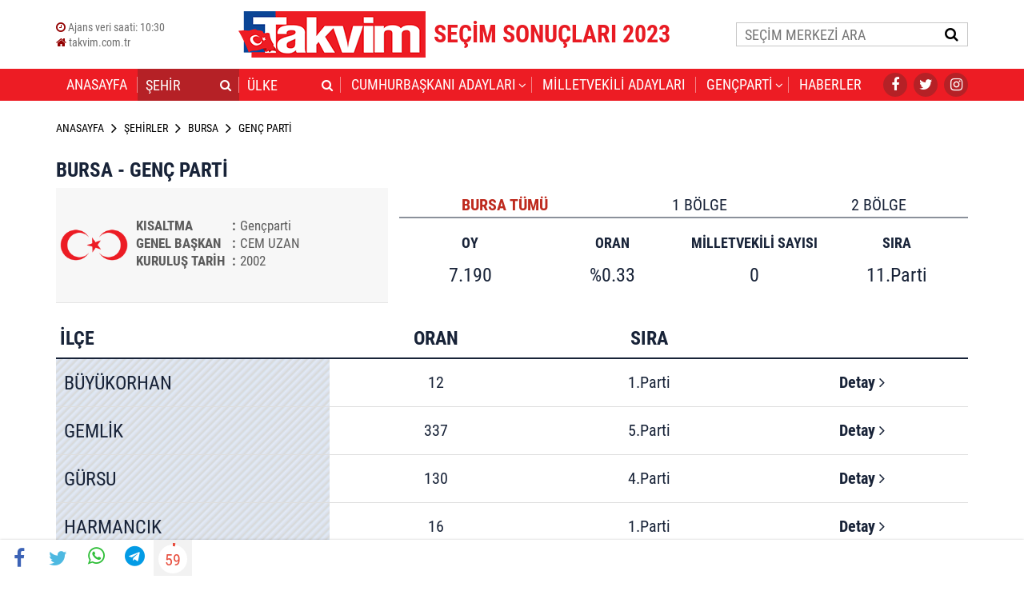

--- FILE ---
content_type: text/html; charset=utf-8
request_url: https://www.takvim.com.tr/secim/14-mayis-2023-genel-secim-sonuclari/genc-parti/bursa/genel-secim-sonuclari
body_size: 12079
content:


<!DOCTYPE html>
<html lang="tr">
<head>
    <title>Genç Parti Milletvekili Adayları - 2023 Genç Parti Milletvekili Adayları Listesi</title>
    <meta charset="UTF-8">
    <meta name="description" content="Genç Parti milletvekili adayları listesi. 2023 Genç Parti milletvekili aday listelerine bu sayfa üzerinden ulaşabilirsiniz. İşte, Genç Parti milletvekili adaylar">
    <meta name="viewport" content="width=device-width, initial-scale=1" />
    <link rel="icon" href="https://i.tmgrup.com.tr/secim-2023/i/favicon.ico">
    <script type="text/javascript">
        var site_lang = 'tr';
        var isDevelopment = 'false' == 'true';
        var host = isDevelopment ? 'www.sabah.com.tr' : window.location.hostname;
        var isLive = 'true' == 'true';
        var pageType = 'PartyCityDetails';
        var absolutePath = '/secim/14-mayis-2023-genel-secim-sonuclari/genc-parti/bursa/genel-secim-sonuclari';

        var link = document.createElement('link');
        link.setAttribute('rel', 'canonical');
        switch (host) {
            case "www.anews.com.tr":
            case "www.dailysabah.com": canonicalUrl = "https://www.dailysabah.com" + absolutePath; break;
            default: canonicalUrl = "https://" + host + absolutePath; break;
        }
    link.setAttribute('href', canonicalUrl);
        document.head.appendChild(link);
    </script>
    <link rel="stylesheet" type="text/css" href="https://i.tmgrup.com.tr/secim-2023/c/bootstrap-grid.css?v=1.8" />
    <link rel="stylesheet" type="text/css" href="https://i.tmgrup.com.tr/secim-2023/c/jquery-ui.css?v=1.8" />
    <link rel="stylesheet" type="text/css" href="https://i.tmgrup.com.tr/secim-2023/c/main.css?v=1.8" />
    <link rel="stylesheet" type="text/css" href="https://i.tmgrup.com.tr/secim-2023/c/bg-colors.css?v=1.8" />
    <script type="text/javascript" src="https://i.tmgrup.com.tr/tmd-consent/j/tmdconsent-v2.js?v=1.8"></script>
    <script type="text/javascript" src="https://i.tmgrup.com.tr/secim-2023/j/google-analytic-4.js?v=1.8"></script>
    <script type="text/javascript" src="https://i.tmgrup.com.tr/secim-2023/j/main.js?v=1.8"></script>
    <script type="text/javascript" src="https://i.tmgrup.com.tr/secim-2023/j/secim.js?v=1.8"></script>
    <script type="text/javascript" src="https://i.tmgrup.com.tr/secim-2023/j/passify.js?v=1.8"></script>
    
    

    <meta itemprop="dateCreated" content="2023-05-06T21:00:00+03:00" />
    <meta itemprop="datePublished" content="2023-05-11T08:45:36+03:00" />
    <meta itemprop="dateModified" content="2023-05-11T08:45:36+03:00" />


    



</head>
<body class="body-party-country-detail  ">
    <script type="text/javascript">
        if (location.pathname.indexOf("secim-sonuclari-nh") > -1 || location.pathname.indexOf("local-elections-results-nh") > -1) {
            document.body.classList.add("no-header");
        }
    </script>
    <div class="global-share">
        <ul class="boxShadowSet">
            <li><span class="face"><i class="fa fa-facebook" id="facebookUrl" onclick="window.open('https://www.facebook.com/sharer/sharer.php?u=#URL#&t=Gen&#231; Parti Milletvekili Adayları - 2023 Gen&#231; Parti Milletvekili Adayları Listesi', '_blank')" aria-hidden="true"></i></span></li>

            <li><span class="twt"><i class="fa fa-twitter" id="twitterUrl" onclick="window.open('https://twitter.com/share?url=#URL#&text=Gen&#231; Parti Milletvekili Adayları - 2023 Gen&#231; Parti Milletvekili Adayları Listesi', '_blank')" aria-hidden="true"></i></span></li>

            <li><span class="whatsapp"><i class="fa fa-whatsapp" id="whatsappUrl" onclick="window.open('https://api.whatsapp.com/send/?phone&text=#URL# Gen&#231; Parti Milletvekili Adayları - 2023 Gen&#231; Parti Milletvekili Adayları Listesi', '_blank')" aria-hidden="true"></i></span></li>

            <li><span class="telegram"><i class="fa fa-telegram" id="telegramUrl" onclick="window.open('https://t.me/share/url?url=#URL#&text=Gen&#231; Parti Milletvekili Adayları - 2023 Gen&#231; Parti Milletvekili Adayları Listesi', '_blank')" aria-hidden="true"></i></span></li>

            <li class="countdown">
                <a href="javascript:;" class="countdown-action">
                    <i class="fa fa-pause" aria-hidden="true"></i>
                </a>
                <div>
                    <span>60</span>
                    <svg width="40" height="40" xmlns="http://www.w3.org/2000/svg">
                        <g>
                            <circle id="circle" class="circle_animation" r="18" cy="20" cx="20" stroke-width="4" stroke="#e74c3c" fill="#ffffff" />
                        </g>
                    </svg>
                </div>

            </li>
        </ul>
        <span class="pageTop"> <i class="fa fa-chevron-circle-up" aria-hidden="true"></i> </span>
    </div>
    <header>
        <div class="container" style="display: block">
            <div class="header-top">
                <div class="header-left">
                    
                    <a href="javascript:;">
                        <i class="fa fa-clock-o" aria-hidden="true"></i> Ajans veri saati: <span id="lblLastUpdate">10:30</span>
                    </a>
                    <a target="_blank" href="" id="siteLink">
                        <i class="fa fa-home" aria-hidden="true"></i> <span></span>
                        
                    </a>
                </div>

                <a target="_blank" href="/secim/14-mayis-2023-genel-secim-sonuclari/" class="header-logo">
                    <img src="" alt="">
                        <h1>SE&#199;İM SONU&#199;LARI 2023</h1>
                </a>
                <div class="header-right">
                    <div class="header-search">
                        <input type="text" placeholder="SE&#199;İM MERKEZİ ARA" id="searchInput">
                        <a href="javascript:;"><i class="fa fa-search" aria-hidden="true"></i></a>
                    </div>
                </div>
            </div>
            <script type="text/javascript">
                setSiteLogo();
            </script>
        </div>
        <div class="header-bottom">
            <div class="container">
                <div class="header-bottom-content">
                    <div class="menu">
                        <a href="javascript:;" class="mobile-menu">
                            <i class="fa fa-bars" aria-hidden="true"></i>
                            <i class="fa fa-close" aria-hidden="true"></i>
                        </a>
                        <nav>
                            <ul class="clearfix">
                                <li class=""><a target="_blank" href="/secim/14-mayis-2023-genel-secim-sonuclari/">ANASAYFA</a></li>

                                <li lang="tr" class="ui-widget mobile-menu-show city selected">
                                    <select name="city" id="SelectedCityOption">
                                        <option value="" opthide>ŞEHİR</option>
                                        <option value="/secim/14-mayis-2023-genel-secim-sonuclari/tum-sehirler/genel-secim-sonuclari">T&#220;M ŞEHİRLER</option>
                                                <option value="/secim/14-mayis-2023-genel-secim-sonuclari/istanbul/ili-genel-secim-sonuclari">İSTANBUL</option>
                                                <option value="/secim/14-mayis-2023-genel-secim-sonuclari/ankara/ili-genel-secim-sonuclari">ANKARA</option>
                                                <option value="/secim/14-mayis-2023-genel-secim-sonuclari/izmir/ili-genel-secim-sonuclari">İZMİR</option>
                                                <option value="/secim/14-mayis-2023-genel-secim-sonuclari/bursa/ili-genel-secim-sonuclari">BURSA</option>
                                                <option value="/secim/14-mayis-2023-genel-secim-sonuclari/antalya/ili-genel-secim-sonuclari">ANTALYA</option>
                                                <option value="/secim/14-mayis-2023-genel-secim-sonuclari/adana/ili-genel-secim-sonuclari">ADANA</option>
                                                <option value="/secim/14-mayis-2023-genel-secim-sonuclari/adiyaman/ili-genel-secim-sonuclari">ADIYAMAN</option>
                                                <option value="/secim/14-mayis-2023-genel-secim-sonuclari/afyonkarahisar/ili-genel-secim-sonuclari">AFYONKARAHİSAR</option>
                                                <option value="/secim/14-mayis-2023-genel-secim-sonuclari/agri/ili-genel-secim-sonuclari">AĞRI</option>
                                                <option value="/secim/14-mayis-2023-genel-secim-sonuclari/aksaray/ili-genel-secim-sonuclari">AKSARAY</option>
                                                <option value="/secim/14-mayis-2023-genel-secim-sonuclari/amasya/ili-genel-secim-sonuclari">AMASYA</option>
                                                <option value="/secim/14-mayis-2023-genel-secim-sonuclari/ardahan/ili-genel-secim-sonuclari">ARDAHAN</option>
                                                <option value="/secim/14-mayis-2023-genel-secim-sonuclari/artvin/ili-genel-secim-sonuclari">ARTVİN</option>
                                                <option value="/secim/14-mayis-2023-genel-secim-sonuclari/aydin/ili-genel-secim-sonuclari">AYDIN</option>
                                                <option value="/secim/14-mayis-2023-genel-secim-sonuclari/balikesir/ili-genel-secim-sonuclari">BALIKESİR</option>
                                                <option value="/secim/14-mayis-2023-genel-secim-sonuclari/bartin/ili-genel-secim-sonuclari">BARTIN</option>
                                                <option value="/secim/14-mayis-2023-genel-secim-sonuclari/batman/ili-genel-secim-sonuclari">BATMAN</option>
                                                <option value="/secim/14-mayis-2023-genel-secim-sonuclari/bayburt/ili-genel-secim-sonuclari">BAYBURT</option>
                                                <option value="/secim/14-mayis-2023-genel-secim-sonuclari/bilecik/ili-genel-secim-sonuclari">BİLECİK</option>
                                                <option value="/secim/14-mayis-2023-genel-secim-sonuclari/bingol/ili-genel-secim-sonuclari">BİNG&#214;L</option>
                                                <option value="/secim/14-mayis-2023-genel-secim-sonuclari/bitlis/ili-genel-secim-sonuclari">BİTLİS</option>
                                                <option value="/secim/14-mayis-2023-genel-secim-sonuclari/bolu/ili-genel-secim-sonuclari">BOLU</option>
                                                <option value="/secim/14-mayis-2023-genel-secim-sonuclari/burdur/ili-genel-secim-sonuclari">BURDUR</option>
                                                <option value="/secim/14-mayis-2023-genel-secim-sonuclari/canakkale/ili-genel-secim-sonuclari">&#199;ANAKKALE</option>
                                                <option value="/secim/14-mayis-2023-genel-secim-sonuclari/cankiri/ili-genel-secim-sonuclari">&#199;ANKIRI</option>
                                                <option value="/secim/14-mayis-2023-genel-secim-sonuclari/corum/ili-genel-secim-sonuclari">&#199;ORUM</option>
                                                <option value="/secim/14-mayis-2023-genel-secim-sonuclari/denizli/ili-genel-secim-sonuclari">DENİZLİ</option>
                                                <option value="/secim/14-mayis-2023-genel-secim-sonuclari/diyarbakir/ili-genel-secim-sonuclari">DİYARBAKIR</option>
                                                <option value="/secim/14-mayis-2023-genel-secim-sonuclari/duzce/ili-genel-secim-sonuclari">D&#220;ZCE</option>
                                                <option value="/secim/14-mayis-2023-genel-secim-sonuclari/edirne/ili-genel-secim-sonuclari">EDİRNE</option>
                                                <option value="/secim/14-mayis-2023-genel-secim-sonuclari/elazig/ili-genel-secim-sonuclari">ELAZIĞ</option>
                                                <option value="/secim/14-mayis-2023-genel-secim-sonuclari/erzincan/ili-genel-secim-sonuclari">ERZİNCAN</option>
                                                <option value="/secim/14-mayis-2023-genel-secim-sonuclari/erzurum/ili-genel-secim-sonuclari">ERZURUM</option>
                                                <option value="/secim/14-mayis-2023-genel-secim-sonuclari/eskisehir/ili-genel-secim-sonuclari">ESKİŞEHİR</option>
                                                <option value="/secim/14-mayis-2023-genel-secim-sonuclari/gaziantep/ili-genel-secim-sonuclari">GAZİANTEP</option>
                                                <option value="/secim/14-mayis-2023-genel-secim-sonuclari/giresun/ili-genel-secim-sonuclari">GİRESUN</option>
                                                <option value="/secim/14-mayis-2023-genel-secim-sonuclari/gumushane/ili-genel-secim-sonuclari">G&#220;M&#220;ŞHANE</option>
                                                <option value="/secim/14-mayis-2023-genel-secim-sonuclari/hakkari/ili-genel-secim-sonuclari">HAKKARİ</option>
                                                <option value="/secim/14-mayis-2023-genel-secim-sonuclari/hatay/ili-genel-secim-sonuclari">HATAY</option>
                                                <option value="/secim/14-mayis-2023-genel-secim-sonuclari/igdir/ili-genel-secim-sonuclari">IĞDIR</option>
                                                <option value="/secim/14-mayis-2023-genel-secim-sonuclari/isparta/ili-genel-secim-sonuclari">ISPARTA</option>
                                                <option value="/secim/14-mayis-2023-genel-secim-sonuclari/kahramanmaras/ili-genel-secim-sonuclari">KAHRAMANMARAŞ</option>
                                                <option value="/secim/14-mayis-2023-genel-secim-sonuclari/karabuk/ili-genel-secim-sonuclari">KARAB&#220;K</option>
                                                <option value="/secim/14-mayis-2023-genel-secim-sonuclari/karaman/ili-genel-secim-sonuclari">KARAMAN</option>
                                                <option value="/secim/14-mayis-2023-genel-secim-sonuclari/kars/ili-genel-secim-sonuclari">KARS</option>
                                                <option value="/secim/14-mayis-2023-genel-secim-sonuclari/kastamonu/ili-genel-secim-sonuclari">KASTAMONU</option>
                                                <option value="/secim/14-mayis-2023-genel-secim-sonuclari/kayseri/ili-genel-secim-sonuclari">KAYSERİ</option>
                                                <option value="/secim/14-mayis-2023-genel-secim-sonuclari/kirikkale/ili-genel-secim-sonuclari">KIRIKKALE</option>
                                                <option value="/secim/14-mayis-2023-genel-secim-sonuclari/kirklareli/ili-genel-secim-sonuclari">KIRKLARELİ</option>
                                                <option value="/secim/14-mayis-2023-genel-secim-sonuclari/kirsehir/ili-genel-secim-sonuclari">KIRŞEHİR</option>
                                                <option value="/secim/14-mayis-2023-genel-secim-sonuclari/kilis/ili-genel-secim-sonuclari">KİLİS</option>
                                                <option value="/secim/14-mayis-2023-genel-secim-sonuclari/kocaeli/ili-genel-secim-sonuclari">KOCAELİ</option>
                                                <option value="/secim/14-mayis-2023-genel-secim-sonuclari/konya/ili-genel-secim-sonuclari">KONYA</option>
                                                <option value="/secim/14-mayis-2023-genel-secim-sonuclari/kutahya/ili-genel-secim-sonuclari">K&#220;TAHYA</option>
                                                <option value="/secim/14-mayis-2023-genel-secim-sonuclari/malatya/ili-genel-secim-sonuclari">MALATYA</option>
                                                <option value="/secim/14-mayis-2023-genel-secim-sonuclari/manisa/ili-genel-secim-sonuclari">MANİSA</option>
                                                <option value="/secim/14-mayis-2023-genel-secim-sonuclari/mardin/ili-genel-secim-sonuclari">MARDİN</option>
                                                <option value="/secim/14-mayis-2023-genel-secim-sonuclari/mersin/ili-genel-secim-sonuclari">MERSİN</option>
                                                <option value="/secim/14-mayis-2023-genel-secim-sonuclari/mugla/ili-genel-secim-sonuclari">MUĞLA</option>
                                                <option value="/secim/14-mayis-2023-genel-secim-sonuclari/mus/ili-genel-secim-sonuclari">MUŞ</option>
                                                <option value="/secim/14-mayis-2023-genel-secim-sonuclari/nevsehir/ili-genel-secim-sonuclari">NEVŞEHİR</option>
                                                <option value="/secim/14-mayis-2023-genel-secim-sonuclari/nigde/ili-genel-secim-sonuclari">NİĞDE</option>
                                                <option value="/secim/14-mayis-2023-genel-secim-sonuclari/ordu/ili-genel-secim-sonuclari">ORDU</option>
                                                <option value="/secim/14-mayis-2023-genel-secim-sonuclari/osmaniye/ili-genel-secim-sonuclari">OSMANİYE</option>
                                                <option value="/secim/14-mayis-2023-genel-secim-sonuclari/rize/ili-genel-secim-sonuclari">RİZE</option>
                                                <option value="/secim/14-mayis-2023-genel-secim-sonuclari/sakarya/ili-genel-secim-sonuclari">SAKARYA</option>
                                                <option value="/secim/14-mayis-2023-genel-secim-sonuclari/samsun/ili-genel-secim-sonuclari">SAMSUN</option>
                                                <option value="/secim/14-mayis-2023-genel-secim-sonuclari/siirt/ili-genel-secim-sonuclari">SİİRT</option>
                                                <option value="/secim/14-mayis-2023-genel-secim-sonuclari/sinop/ili-genel-secim-sonuclari">SİNOP</option>
                                                <option value="/secim/14-mayis-2023-genel-secim-sonuclari/sivas/ili-genel-secim-sonuclari">SİVAS</option>
                                                <option value="/secim/14-mayis-2023-genel-secim-sonuclari/sanliurfa/ili-genel-secim-sonuclari">ŞANLIURFA</option>
                                                <option value="/secim/14-mayis-2023-genel-secim-sonuclari/sirnak/ili-genel-secim-sonuclari">ŞIRNAK</option>
                                                <option value="/secim/14-mayis-2023-genel-secim-sonuclari/tekirdag/ili-genel-secim-sonuclari">TEKİRDAĞ</option>
                                                <option value="/secim/14-mayis-2023-genel-secim-sonuclari/tokat/ili-genel-secim-sonuclari">TOKAT</option>
                                                <option value="/secim/14-mayis-2023-genel-secim-sonuclari/trabzon/ili-genel-secim-sonuclari">TRABZON</option>
                                                <option value="/secim/14-mayis-2023-genel-secim-sonuclari/tunceli/ili-genel-secim-sonuclari">TUNCELİ</option>
                                                <option value="/secim/14-mayis-2023-genel-secim-sonuclari/usak/ili-genel-secim-sonuclari">UŞAK</option>
                                                <option value="/secim/14-mayis-2023-genel-secim-sonuclari/van/ili-genel-secim-sonuclari">VAN</option>
                                                <option value="/secim/14-mayis-2023-genel-secim-sonuclari/yalova/ili-genel-secim-sonuclari">YALOVA</option>
                                                <option value="/secim/14-mayis-2023-genel-secim-sonuclari/yozgat/ili-genel-secim-sonuclari">YOZGAT</option>
                                                <option value="/secim/14-mayis-2023-genel-secim-sonuclari/zonguldak/ili-genel-secim-sonuclari">ZONGULDAK</option>
                                    </select>
                                </li>

                                <li class="country ">
                                    <select name="country" id="SelectedCountryOption">
                                        <option value="" opthide>&#220;LKE</option>
                                        <option value="/secim/14-mayis-2023-genel-secim-sonuclari/tum-ulkeler/genel-secim-sonuclari">T&#220;M &#220;LKELER</option>
                                                <option value="/secim/14-mayis-2023-genel-secim-sonuclari/amerika-birlesik-devletleri/ulkesi-genel-secim-sonuclari">ABD</option>
                                                <option value="/secim/14-mayis-2023-genel-secim-sonuclari/almanya/ulkesi-genel-secim-sonuclari">ALMANYA</option>
                                                <option value="/secim/14-mayis-2023-genel-secim-sonuclari/arnavutluk/ulkesi-genel-secim-sonuclari">ARNAVUTLUK</option>
                                                <option value="/secim/14-mayis-2023-genel-secim-sonuclari/avustralya/ulkesi-genel-secim-sonuclari">AVUSTRALYA</option>
                                                <option value="/secim/14-mayis-2023-genel-secim-sonuclari/avusturya/ulkesi-genel-secim-sonuclari">AVUSTURYA</option>
                                                <option value="/secim/14-mayis-2023-genel-secim-sonuclari/azerbaycan/ulkesi-genel-secim-sonuclari">AZERBAYCAN</option>
                                                <option value="/secim/14-mayis-2023-genel-secim-sonuclari/birlesik-arap-emirlikleri/ulkesi-genel-secim-sonuclari">BAE</option>
                                                <option value="/secim/14-mayis-2023-genel-secim-sonuclari/bahreyn/ulkesi-genel-secim-sonuclari">BAHREYN</option>
                                                <option value="/secim/14-mayis-2023-genel-secim-sonuclari/belarus/ulkesi-genel-secim-sonuclari">BELARUS</option>
                                                <option value="/secim/14-mayis-2023-genel-secim-sonuclari/belcika/ulkesi-genel-secim-sonuclari">BEL&#199;İKA</option>
                                                <option value="/secim/14-mayis-2023-genel-secim-sonuclari/birlesik-krallik/ulkesi-genel-secim-sonuclari">BİRLEŞİK KRALLIK</option>
                                                <option value="/secim/14-mayis-2023-genel-secim-sonuclari/bosna-hersek/ulkesi-genel-secim-sonuclari">BOSNA HERSEK</option>
                                                <option value="/secim/14-mayis-2023-genel-secim-sonuclari/brezilya/ulkesi-genel-secim-sonuclari">BREZİLYA</option>
                                                <option value="/secim/14-mayis-2023-genel-secim-sonuclari/bulgaristan/ulkesi-genel-secim-sonuclari">BULGARİSTAN</option>
                                                <option value="/secim/14-mayis-2023-genel-secim-sonuclari/cek-cumhuriyeti/ulkesi-genel-secim-sonuclari">&#199;EK CUMHURİYETİ</option>
                                                <option value="/secim/14-mayis-2023-genel-secim-sonuclari/cezayir/ulkesi-genel-secim-sonuclari">CEZAYİR</option>
                                                <option value="/secim/14-mayis-2023-genel-secim-sonuclari/cin/ulkesi-genel-secim-sonuclari">&#199;İN</option>
                                                <option value="/secim/14-mayis-2023-genel-secim-sonuclari/danimarka/ulkesi-genel-secim-sonuclari">DANİMARKA</option>
                                                <option value="/secim/14-mayis-2023-genel-secim-sonuclari/estonya/ulkesi-genel-secim-sonuclari">ESTONYA</option>
                                                <option value="/secim/14-mayis-2023-genel-secim-sonuclari/fas/ulkesi-genel-secim-sonuclari">FAS</option>
                                                <option value="/secim/14-mayis-2023-genel-secim-sonuclari/finlandiya/ulkesi-genel-secim-sonuclari">FİNLANDİYA</option>
                                                <option value="/secim/14-mayis-2023-genel-secim-sonuclari/fransa/ulkesi-genel-secim-sonuclari">FRANSA</option>
                                                <option value="/secim/14-mayis-2023-genel-secim-sonuclari/gumruk/ulkesi-genel-secim-sonuclari">G&#220;MR&#220;K</option>
                                                <option value="/secim/14-mayis-2023-genel-secim-sonuclari/guney-afrika/ulkesi-genel-secim-sonuclari">G&#220;NEY AFRİKA</option>
                                                <option value="/secim/14-mayis-2023-genel-secim-sonuclari/guney-kore/ulkesi-genel-secim-sonuclari">G&#220;NEY KORE</option>
                                                <option value="/secim/14-mayis-2023-genel-secim-sonuclari/gurcistan/ulkesi-genel-secim-sonuclari">G&#220;RCİSTAN</option>
                                                <option value="/secim/14-mayis-2023-genel-secim-sonuclari/hollanda/ulkesi-genel-secim-sonuclari">HOLLANDA</option>
                                                <option value="/secim/14-mayis-2023-genel-secim-sonuclari/irak/ulkesi-genel-secim-sonuclari">IRAK</option>
                                                <option value="/secim/14-mayis-2023-genel-secim-sonuclari/iran/ulkesi-genel-secim-sonuclari">İRAN</option>
                                                <option value="/secim/14-mayis-2023-genel-secim-sonuclari/irlanda/ulkesi-genel-secim-sonuclari">İRLANDA</option>
                                                <option value="/secim/14-mayis-2023-genel-secim-sonuclari/ispanya/ulkesi-genel-secim-sonuclari">İSPANYA</option>
                                                <option value="/secim/14-mayis-2023-genel-secim-sonuclari/israil/ulkesi-genel-secim-sonuclari">İSRAİL</option>
                                                <option value="/secim/14-mayis-2023-genel-secim-sonuclari/isvec/ulkesi-genel-secim-sonuclari">İSVE&#199;</option>
                                                <option value="/secim/14-mayis-2023-genel-secim-sonuclari/isvicre/ulkesi-genel-secim-sonuclari">İSVİ&#199;RE</option>
                                                <option value="/secim/14-mayis-2023-genel-secim-sonuclari/italya/ulkesi-genel-secim-sonuclari">İTALYA</option>
                                                <option value="/secim/14-mayis-2023-genel-secim-sonuclari/japonya/ulkesi-genel-secim-sonuclari">JAPONYA</option>
                                                <option value="/secim/14-mayis-2023-genel-secim-sonuclari/kanada/ulkesi-genel-secim-sonuclari">KANADA</option>
                                                <option value="/secim/14-mayis-2023-genel-secim-sonuclari/karadag/ulkesi-genel-secim-sonuclari">KARADAĞ</option>
                                                <option value="/secim/14-mayis-2023-genel-secim-sonuclari/katar/ulkesi-genel-secim-sonuclari">KATAR</option>
                                                <option value="/secim/14-mayis-2023-genel-secim-sonuclari/kazakistan/ulkesi-genel-secim-sonuclari">KAZAKİSTAN</option>
                                                <option value="/secim/14-mayis-2023-genel-secim-sonuclari/kirgizistan/ulkesi-genel-secim-sonuclari">KIRGIZİSTAN</option>
                                                <option value="/secim/14-mayis-2023-genel-secim-sonuclari/kuzey-kibris-turk-cumhuriyeti/ulkesi-genel-secim-sonuclari">KKTC</option>
                                                <option value="/secim/14-mayis-2023-genel-secim-sonuclari/kosova/ulkesi-genel-secim-sonuclari">KOSOVA</option>
                                                <option value="/secim/14-mayis-2023-genel-secim-sonuclari/kuveyt/ulkesi-genel-secim-sonuclari">KUVEYT</option>
                                                <option value="/secim/14-mayis-2023-genel-secim-sonuclari/libya/ulkesi-genel-secim-sonuclari">LİBYA</option>
                                                <option value="/secim/14-mayis-2023-genel-secim-sonuclari/litvanya/ulkesi-genel-secim-sonuclari">LİTVANYA</option>
                                                <option value="/secim/14-mayis-2023-genel-secim-sonuclari/lubnan/ulkesi-genel-secim-sonuclari">L&#220;BNAN</option>
                                                <option value="/secim/14-mayis-2023-genel-secim-sonuclari/luksemburg/ulkesi-genel-secim-sonuclari">L&#220;KSEMBURG</option>
                                                <option value="/secim/14-mayis-2023-genel-secim-sonuclari/macaristan/ulkesi-genel-secim-sonuclari">MACARİSTAN</option>
                                                <option value="/secim/14-mayis-2023-genel-secim-sonuclari/makedonya/ulkesi-genel-secim-sonuclari">MAKEDONYA</option>
                                                <option value="/secim/14-mayis-2023-genel-secim-sonuclari/malezya/ulkesi-genel-secim-sonuclari">MALEZYA</option>
                                                <option value="/secim/14-mayis-2023-genel-secim-sonuclari/malta/ulkesi-genel-secim-sonuclari">MALTA</option>
                                                <option value="/secim/14-mayis-2023-genel-secim-sonuclari/misir/ulkesi-genel-secim-sonuclari">MISIR</option>
                                                <option value="/secim/14-mayis-2023-genel-secim-sonuclari/moldova/ulkesi-genel-secim-sonuclari">MOLDOVA</option>
                                                <option value="/secim/14-mayis-2023-genel-secim-sonuclari/nijerya/ulkesi-genel-secim-sonuclari">NİJERYA</option>
                                                <option value="/secim/14-mayis-2023-genel-secim-sonuclari/norvec/ulkesi-genel-secim-sonuclari">NORVE&#199;</option>
                                                <option value="/secim/14-mayis-2023-genel-secim-sonuclari/ozbekistan/ulkesi-genel-secim-sonuclari">&#214;ZBEKİSTAN</option>
                                                <option value="/secim/14-mayis-2023-genel-secim-sonuclari/pakistan/ulkesi-genel-secim-sonuclari">PAKİSTAN</option>
                                                <option value="/secim/14-mayis-2023-genel-secim-sonuclari/polonya/ulkesi-genel-secim-sonuclari">POLONYA</option>
                                                <option value="/secim/14-mayis-2023-genel-secim-sonuclari/portekiz/ulkesi-genel-secim-sonuclari">PORTEKİZ</option>
                                                <option value="/secim/14-mayis-2023-genel-secim-sonuclari/romanya/ulkesi-genel-secim-sonuclari">ROMANYA</option>
                                                <option value="/secim/14-mayis-2023-genel-secim-sonuclari/rusya/ulkesi-genel-secim-sonuclari">RUSYA</option>
                                                <option value="/secim/14-mayis-2023-genel-secim-sonuclari/singapur-cumhuriyeti/ulkesi-genel-secim-sonuclari">SİNGAPUR</option>
                                                <option value="/secim/14-mayis-2023-genel-secim-sonuclari/sirbistan/ulkesi-genel-secim-sonuclari">SIRBİSTAN</option>
                                                <option value="/secim/14-mayis-2023-genel-secim-sonuclari/slovakya/ulkesi-genel-secim-sonuclari">SLOVAKYA</option>
                                                <option value="/secim/14-mayis-2023-genel-secim-sonuclari/sudan/ulkesi-genel-secim-sonuclari">SUDAN</option>
                                                <option value="/secim/14-mayis-2023-genel-secim-sonuclari/suudi-arabistan/ulkesi-genel-secim-sonuclari">SUUDİ ARABİSTAN</option>
                                                <option value="/secim/14-mayis-2023-genel-secim-sonuclari/tanzanya/ulkesi-genel-secim-sonuclari">TANZANYA</option>
                                                <option value="/secim/14-mayis-2023-genel-secim-sonuclari/tayland/ulkesi-genel-secim-sonuclari">TAYLAND</option>
                                                <option value="/secim/14-mayis-2023-genel-secim-sonuclari/tunus/ulkesi-genel-secim-sonuclari">TUNUS</option>
                                                <option value="/secim/14-mayis-2023-genel-secim-sonuclari/turkmenistan/ulkesi-genel-secim-sonuclari">T&#220;RKMENİSTAN</option>
                                                <option value="/secim/14-mayis-2023-genel-secim-sonuclari/ukrayna/ulkesi-genel-secim-sonuclari">UKRAYNA</option>
                                                <option value="/secim/14-mayis-2023-genel-secim-sonuclari/umman/ulkesi-genel-secim-sonuclari">UMMAN</option>
                                                <option value="/secim/14-mayis-2023-genel-secim-sonuclari/urdun/ulkesi-genel-secim-sonuclari">&#220;RD&#220;N</option>
                                                <option value="/secim/14-mayis-2023-genel-secim-sonuclari/yeni-zelanda/ulkesi-genel-secim-sonuclari">YENİ ZELANDA</option>
                                                <option value="/secim/14-mayis-2023-genel-secim-sonuclari/yunanistan/ulkesi-genel-secim-sonuclari">YUNANİSTAN</option>
                                    </select>
                                </li>

                                <li class="menu-candidates ">
                                    <div class="select select2 special-select special-select-president">
                                        <div class="dropdown">

                                            <span>CUMHURBAŞKANI ADAYLARI</span>
                                            <ul>
                                                    <li class="dropdown-erdogan">
                                                        <a class=""
                                                           href="/secim/14-mayis-2023-genel-secim-sonuclari/cumhurbaskani-adaylari/recep-tayyip-erdogan">
                                                            <span class="img"><img src="https://i.tmgrup.com.tr/secim-2023/i/adaylar/recep-tayyip-erdogan-150x150.png?v=1.8" alt=""></span> RECEP TAYYİP ERDOĞAN
                                                        </a>
                                                    </li>
                                                    <li class="dropdown-ince">
                                                        <a class=""
                                                           href="/secim/14-mayis-2023-genel-secim-sonuclari/cumhurbaskani-adaylari/muharrem-ince">
                                                            <span class="img"><img src="https://i.tmgrup.com.tr/secim-2023/i/adaylar/muharrem-ince-150x150.png?v=1.8" alt=""></span> MUHARREM İNCE
                                                        </a>
                                                    </li>
                                                    <li class="dropdown-kilicdaroglu">
                                                        <a class=""
                                                           href="/secim/14-mayis-2023-genel-secim-sonuclari/cumhurbaskani-adaylari/kemal-kilicdaroglu">
                                                            <span class="img"><img src="https://i.tmgrup.com.tr/secim-2023/i/adaylar/kemal-kilicdaroglu-150x150.png?v=1.8" alt=""></span> KEMAL KILI&#199;DAROĞLU
                                                        </a>
                                                    </li>
                                                    <li class="dropdown-ogan">
                                                        <a class=""
                                                           href="/secim/14-mayis-2023-genel-secim-sonuclari/cumhurbaskani-adaylari/sinan-ogan">
                                                            <span class="img"><img src="https://i.tmgrup.com.tr/secim-2023/i/adaylar/sinan-ogan-150x150.png?v=1.8" alt=""></span> SİNAN OĞAN
                                                        </a>
                                                    </li>
                                            </ul>
                                        </div>
                                        <select id="SelectedCandidateOption">
                                            <option value="aday" opthide>CB. ADAYLARI</option>
                                                    <option value="/secim/14-mayis-2023-genel-secim-sonuclari/cumhurbaskani-adaylari/recep-tayyip-erdogan">RECEP TAYYİP ERDOĞAN</option>
                                                    <option value="/secim/14-mayis-2023-genel-secim-sonuclari/cumhurbaskani-adaylari/muharrem-ince">MUHARREM İNCE</option>
                                                    <option value="/secim/14-mayis-2023-genel-secim-sonuclari/cumhurbaskani-adaylari/kemal-kilicdaroglu">KEMAL KILI&#199;DAROĞLU</option>
                                                    <option value="/secim/14-mayis-2023-genel-secim-sonuclari/cumhurbaskani-adaylari/sinan-ogan">SİNAN OĞAN</option>
                                        </select>
                                        <i class="fa fa-angle-down" aria-hidden="true"></i>
                                    </div>
                                </li>

                                <li class="">
                                    <a target="_blank" href="/secim/14-mayis-2023-genel-secim-sonuclari/milletvekili-adaylari">MİLLETVEKİLİ ADAYLARI</a>
                                </li>

                                <li class="mobile-menu-show menu-party ">
                                    <div class="select select2 special-select special-select-party">
                                        <div class="dropdown">


                                            <span>GEN&#199;PARTİ</span>
                                            <ul>
                                                    <li>
                                                        <a class=""
                                                           href="/secim/14-mayis-2023-genel-secim-sonuclari/adalet-ve-kalkinma-partisi/genel-secim-sonuclari">
                                                            <img src="https://i.tmgrup.com.tr/secim-2023/i/party/akp.png?v=1.8" alt=""> AK PARTİ
                                                        </a>
                                                    </li>
                                                    <li>
                                                        <a class=""
                                                           href="/secim/14-mayis-2023-genel-secim-sonuclari/cumhuriyet-halk-partisi/genel-secim-sonuclari">
                                                            <img src="https://i.tmgrup.com.tr/secim-2023/i/party/chp.jpg?v=1.8" alt=""> CHP
                                                        </a>
                                                    </li>
                                                    <li>
                                                        <a class=""
                                                           href="/secim/14-mayis-2023-genel-secim-sonuclari/milliyetci-hareket-partisi/genel-secim-sonuclari">
                                                            <img src="https://i.tmgrup.com.tr/secim-2023/i/party/mhp.png?v=1.8" alt=""> MHP
                                                        </a>
                                                    </li>
                                                    <li>
                                                        <a class=""
                                                           href="/secim/14-mayis-2023-genel-secim-sonuclari/iyi-parti/genel-secim-sonuclari">
                                                            <img src="https://i.tmgrup.com.tr/secim-2023/i/party/ip.png?v=1.8" alt=""> İYİ PARTİ
                                                        </a>
                                                    </li>
                                                    <li>
                                                        <a class=""
                                                           href="/secim/14-mayis-2023-genel-secim-sonuclari/memleket-partisi/genel-secim-sonuclari">
                                                            <img src="https://i.tmgrup.com.tr/secim-2023/i/party/memleket.png?v=1.8" alt=""> MEMLEKET
                                                        </a>
                                                    </li>
                                                    <li>
                                                        <a class=""
                                                           href="/secim/14-mayis-2023-genel-secim-sonuclari/yesil-sol-parti/genel-secim-sonuclari">
                                                            <img src="https://i.tmgrup.com.tr/secim-2023/i/party/ysp.png?v=1.8" alt=""> YEŞİL SOL PARTİ
                                                        </a>
                                                    </li>
                                                    <li>
                                                        <a class=""
                                                           href="/secim/14-mayis-2023-genel-secim-sonuclari/adalet-birlik-partisi/genel-secim-sonuclari">
                                                            <img src="https://i.tmgrup.com.tr/secim-2023/i/party/abp.png?v=1.8" alt=""> AB PARTİ
                                                        </a>
                                                    </li>
                                                    <li>
                                                        <a class=""
                                                           href="/secim/14-mayis-2023-genel-secim-sonuclari/anavatan-partisi/genel-secim-sonuclari">
                                                            <img src="https://i.tmgrup.com.tr/secim-2023/i/party/anap.png?v=1.8" alt=""> ANAP
                                                        </a>
                                                    </li>
                                                    <li>
                                                        <a class=""
                                                           href="/secim/14-mayis-2023-genel-secim-sonuclari/adalet-partisi/genel-secim-sonuclari">
                                                            <img src="https://i.tmgrup.com.tr/secim-2023/i/party/ap.png?v=1.8" alt=""> AP
                                                        </a>
                                                    </li>
                                                    <li>
                                                        <a class=""
                                                           href="/secim/14-mayis-2023-genel-secim-sonuclari/buyuk-birlik-partisi/genel-secim-sonuclari">
                                                            <img src="https://i.tmgrup.com.tr/secim-2023/i/party/bbp.png?v=1.8" alt=""> BBP
                                                        </a>
                                                    </li>
                                                    <li>
                                                        <a class=""
                                                           href="/secim/14-mayis-2023-genel-secim-sonuclari/guc-birligi-partisi/genel-secim-sonuclari">
                                                            <img src="https://i.tmgrup.com.tr/secim-2023/i/party/gbp.png?v=1.8" alt=""> GBP
                                                        </a>
                                                    </li>
                                                    <li>
                                                        <a class="active"
                                                           href="/secim/14-mayis-2023-genel-secim-sonuclari/genc-parti/genel-secim-sonuclari">
                                                            <img src="https://i.tmgrup.com.tr/secim-2023/i/party/gp.png?v=1.8" alt=""> GEN&#199;PARTİ
                                                        </a>
                                                    </li>
                                                    <li>
                                                        <a class=""
                                                           href="/secim/14-mayis-2023-genel-secim-sonuclari/hak-ve-ozgurlukler-partisi/genel-secim-sonuclari">
                                                            <img src="https://i.tmgrup.com.tr/secim-2023/i/party/hakpar.jpg?v=1.8" alt=""> HAK-PAR
                                                        </a>
                                                    </li>
                                                    <li>
                                                        <a class=""
                                                           href="/secim/14-mayis-2023-genel-secim-sonuclari/halkin-kurtulus-partisi/genel-secim-sonuclari">
                                                            <img src="https://i.tmgrup.com.tr/secim-2023/i/party/hkp.png?v=1.8" alt=""> HKP
                                                        </a>
                                                    </li>
                                                    <li>
                                                        <a class=""
                                                           href="/secim/14-mayis-2023-genel-secim-sonuclari/isci-partisi/genel-secim-sonuclari">
                                                            <img src="https://i.tmgrup.com.tr/secim-2023/i/party/tip.png?v=1.8" alt=""> TİP
                                                        </a>
                                                    </li>
                                                    <li>
                                                        <a class=""
                                                           href="/secim/14-mayis-2023-genel-secim-sonuclari/millet-partisi/genel-secim-sonuclari">
                                                            <img src="https://i.tmgrup.com.tr/secim-2023/i/party/mp.png?v=1.8" alt=""> MİLLET
                                                        </a>
                                                    </li>
                                                    <li>
                                                        <a class=""
                                                           href="/secim/14-mayis-2023-genel-secim-sonuclari/milli-yol-partisi/genel-secim-sonuclari">
                                                            <img src="https://i.tmgrup.com.tr/secim-2023/i/party/myp.jpg?v=1.8" alt=""> MİLLİ YOL
                                                        </a>
                                                    </li>
                                                    <li>
                                                        <a class=""
                                                           href="/secim/14-mayis-2023-genel-secim-sonuclari/sol-parti/genel-secim-sonuclari">
                                                            <img src="https://i.tmgrup.com.tr/secim-2023/i/party/solp.png?v=1.8" alt=""> SOL PARTİ
                                                        </a>
                                                    </li>
                                                    <li>
                                                        <a class=""
                                                           href="/secim/14-mayis-2023-genel-secim-sonuclari/t%C3%BCrkiye-komunist-hareketi/genel-secim-sonuclari">
                                                            <img src="https://i.tmgrup.com.tr/secim-2023/i/party/tkh.png?v=1.8" alt=""> TKH
                                                        </a>
                                                    </li>
                                                    <li>
                                                        <a class=""
                                                           href="/secim/14-mayis-2023-genel-secim-sonuclari/turkiye-komunist-partisi/genel-secim-sonuclari">
                                                            <img src="https://i.tmgrup.com.tr/secim-2023/i/party/tkp.jpg?v=1.8" alt=""> TKP
                                                        </a>
                                                    </li>
                                                    <li>
                                                        <a class=""
                                                           href="/secim/14-mayis-2023-genel-secim-sonuclari/vatan-partisi/genel-secim-sonuclari">
                                                            <img src="https://i.tmgrup.com.tr/secim-2023/i/party/vatan.jpg?v=1.8" alt=""> VATAN
                                                        </a>
                                                    </li>
                                                    <li>
                                                        <a class=""
                                                           href="/secim/14-mayis-2023-genel-secim-sonuclari/yeniden-refah-partisi/genel-secim-sonuclari">
                                                            <img src="https://i.tmgrup.com.tr/secim-2023/i/party/yrp.jpg?v=1.8" alt=""> YENİDEN REFAH
                                                        </a>
                                                    </li>
                                                    <li>
                                                        <a class=""
                                                           href="/secim/14-mayis-2023-genel-secim-sonuclari/yenilik-partisi/genel-secim-sonuclari">
                                                            <img src="https://i.tmgrup.com.tr/secim-2023/i/party/yp.png?v=1.8" alt=""> YP
                                                        </a>
                                                    </li>
                                                    <li>
                                                        <a class=""
                                                           href="/secim/14-mayis-2023-genel-secim-sonuclari/zafer-partisi/genel-secim-sonuclari">
                                                            <img src="https://i.tmgrup.com.tr/secim-2023/i/party/zp.png?v=1.8" alt=""> ZAFER PARTİSİ
                                                        </a>
                                                    </li>
                                                    <li>
                                                        <a class=""
                                                           href="/secim/14-mayis-2023-genel-secim-sonuclari/bagimsiz/genel-secim-sonuclari">
                                                            <img src="https://i.tmgrup.com.tr/secim-2023/i/party/bagimsiz.png?v=1.8" alt=""> BAĞIMSIZ
                                                        </a>
                                                    </li>
                                            </ul>
                                        </div>
                                        <select>
                                            <option value="" opthide>PARTİLER</option>
                                                    <option value="/secim/14-mayis-2023-genel-secim-sonuclari/adalet-ve-kalkinma-partisi/genel-secim-sonuclari">AK PARTİ</option>
                                                    <option value="/secim/14-mayis-2023-genel-secim-sonuclari/cumhuriyet-halk-partisi/genel-secim-sonuclari">CHP</option>
                                                    <option value="/secim/14-mayis-2023-genel-secim-sonuclari/milliyetci-hareket-partisi/genel-secim-sonuclari">MHP</option>
                                                    <option value="/secim/14-mayis-2023-genel-secim-sonuclari/iyi-parti/genel-secim-sonuclari">İYİ PARTİ</option>
                                                    <option value="/secim/14-mayis-2023-genel-secim-sonuclari/memleket-partisi/genel-secim-sonuclari">MEMLEKET</option>
                                                    <option value="/secim/14-mayis-2023-genel-secim-sonuclari/yesil-sol-parti/genel-secim-sonuclari">YEŞİL SOL PARTİ</option>
                                                    <option value="/secim/14-mayis-2023-genel-secim-sonuclari/adalet-birlik-partisi/genel-secim-sonuclari">AB PARTİ</option>
                                                    <option value="/secim/14-mayis-2023-genel-secim-sonuclari/anavatan-partisi/genel-secim-sonuclari">ANAP</option>
                                                    <option value="/secim/14-mayis-2023-genel-secim-sonuclari/adalet-partisi/genel-secim-sonuclari">AP</option>
                                                    <option value="/secim/14-mayis-2023-genel-secim-sonuclari/buyuk-birlik-partisi/genel-secim-sonuclari">BBP</option>
                                                    <option value="/secim/14-mayis-2023-genel-secim-sonuclari/guc-birligi-partisi/genel-secim-sonuclari">GBP</option>
                                                    <option selected="selected" value="/secim/14-mayis-2023-genel-secim-sonuclari/genc-parti/genel-secim-sonuclari">GEN&#199;PARTİ</option>
                                                    <option value="/secim/14-mayis-2023-genel-secim-sonuclari/hak-ve-ozgurlukler-partisi/genel-secim-sonuclari">HAK-PAR</option>
                                                    <option value="/secim/14-mayis-2023-genel-secim-sonuclari/halkin-kurtulus-partisi/genel-secim-sonuclari">HKP</option>
                                                    <option value="/secim/14-mayis-2023-genel-secim-sonuclari/isci-partisi/genel-secim-sonuclari">TİP</option>
                                                    <option value="/secim/14-mayis-2023-genel-secim-sonuclari/millet-partisi/genel-secim-sonuclari">MİLLET</option>
                                                    <option value="/secim/14-mayis-2023-genel-secim-sonuclari/milli-yol-partisi/genel-secim-sonuclari">MİLLİ YOL</option>
                                                    <option value="/secim/14-mayis-2023-genel-secim-sonuclari/sol-parti/genel-secim-sonuclari">SOL PARTİ</option>
                                                    <option value="/secim/14-mayis-2023-genel-secim-sonuclari/t%C3%BCrkiye-komunist-hareketi/genel-secim-sonuclari">TKH</option>
                                                    <option value="/secim/14-mayis-2023-genel-secim-sonuclari/turkiye-komunist-partisi/genel-secim-sonuclari">TKP</option>
                                                    <option value="/secim/14-mayis-2023-genel-secim-sonuclari/vatan-partisi/genel-secim-sonuclari">VATAN</option>
                                                    <option value="/secim/14-mayis-2023-genel-secim-sonuclari/yeniden-refah-partisi/genel-secim-sonuclari">YENİDEN REFAH</option>
                                                    <option value="/secim/14-mayis-2023-genel-secim-sonuclari/yenilik-partisi/genel-secim-sonuclari">YP</option>
                                                    <option value="/secim/14-mayis-2023-genel-secim-sonuclari/zafer-partisi/genel-secim-sonuclari">ZAFER PARTİSİ</option>
                                                    <option value="/secim/14-mayis-2023-genel-secim-sonuclari/bagimsiz/genel-secim-sonuclari">BAĞIMSIZ</option>
                                        </select>
                                        <i class="fa fa-angle-down" aria-hidden="true"></i>
                                    </div>
                                </li>

                                <li id="electionArchiveLink"><a href="" target="_blank">HABERLER</a></li>
                            </ul>
                        </nav>
                    </div>
                    <ul class="header-social">
                        <li>
                            <a href="" id="s_facebook" target="_blank">
                                <i class="fa fa-facebook" aria-hidden="true"></i>
                            </a>
                        </li>
                        <li>
                            <a href="" id="s_twitter" target="_blank">
                                <i class="fa fa-twitter" aria-hidden="true"></i>
                            </a>
                        </li>
                        <li>
                            <a href="" id="s_instagram" target="_blank">
                                <i class="fa fa-instagram" aria-hidden="true"></i>
                            </a>
                        </li>
                    </ul>
                </div>
            </div>
        </div>
    </header>


    




<script type="application/ld+json">
    {
    "@context": "https://schema.org",
    "@type": "BreadcrumbList",
    "itemListElement": [

        {
            "@type": "ListItem",
            "position": 1,
            "name": "ANASAYFA",
            "item": "https://www.sabah.com.tr/secim/14-mayis-2023-genel-secim-sonuclari/"
            } 
            ,
        {
            "@type": "ListItem",
            "position": 2,
            "name": "ŞEHİRLER",
            "item": "https://www.sabah.com.tr/secim/14-mayis-2023-genel-secim-sonuclari/tum-sehirler/genel-secim-sonuclari"
            } 
    ]
    }
</script>



    <div class="breadcrumb ">
        <div class="container">
            <div class="row">
                <div class="col-sm-12 col-lg-6">
                    <div class="breadcrumb-content">
                                <span><a target="_blank" href="https://www.sabah.com.tr/secim/14-mayis-2023-genel-secim-sonuclari/">ANASAYFA</a></span>
                                <i class="fa fa-angle-right"></i>
                                <span><a target="_blank" href="https://www.sabah.com.tr/secim/14-mayis-2023-genel-secim-sonuclari/tum-sehirler/genel-secim-sonuclari">ŞEHİRLER</a></span>
                                <i class="fa fa-angle-right"></i>
                                <span>BURSA</span>
                                <i class="fa fa-angle-right"></i>
                                <span>GEN&#199; PARTİ</span>
                    </div>
                </div>
                <div class="col-sm-12 col-lg-6">
                    <div class="history" id="historyZone">
                    </div>
                </div>
            </div>
        </div>
    </div>


<script>
    var links = document.querySelectorAll('.breadcrumb-content a');
    for (var i = 0; i < links.length; i++){
        links[i].href = links[i].href.replace(links[i].href.split('.')[1],   window.location.hostname.split('.')[1]);
      
    }
</script>    <section class="secion-01">
        <div class="container">
                <div class="row">
                    <div class="col-sm-12">
                        <h1 class="title-02">
BURSA                            - GEN&#199; PARTİ                        </h1>
                    </div>
                </div>
                <div class="row">
                    <div class="col-sm-12">
                            <div class="party-view">
                                <div class="party-view-left">
                                        <div class="party-view-image">
                                            <img src="https://i.tmgrup.com.tr/secim-2023/party/gp-s.png?v=1.8" alt="Gen&#231;parti">
                                        </div>
                                    <div class="party-view-text">
                                        <span><strong>KISALTMA <i>:</i></strong>Gen&#231;parti</span>
                                            <span><strong>GENEL BAŞKAN <i>:</i></strong>CEM UZAN</span>
                                                                                    <span><strong>KURULUŞ TARİH <i>:</i></strong>2002</span>
                                    </div>
                                </div>
                                <div class="party-view-right">
                                        <div class="party-view-right-link">
                                                <a target="_blank" href="/secim/14-mayis-2023-genel-secim-sonuclari/genc-parti/bursa/genel-secim-sonuclari" class="active">
                                                    BURSA T&#220;M&#220;
                                                </a>
                                                <a target="_blank" href="/secim/14-mayis-2023-genel-secim-sonuclari/genc-parti/bursa/1-bolge/genel-secim-sonuclari" class="">
                                                    1 B&#214;LGE
                                                </a>
                                                <a target="_blank" href="/secim/14-mayis-2023-genel-secim-sonuclari/genc-parti/bursa/2-bolge/genel-secim-sonuclari" class="">
                                                    2 B&#214;LGE
                                                </a>
                                        </div>
                                                                            <div class="president-choice-table parliament-choice-table">
                                            <table>
                                                <thead>
                                                    <tr>
                                                        <th>OY</th>
                                                        <th>ORAN</th>
                                                        <th>MİLLETVEKİLİ SAYISI</th>
                                                        <th>SIRA</th>
                                                    </tr>
                                                </thead>
                                                <tbody>
                                                    <tr>
                                                        <td>
                                                            <span>7.190</span>
                                                        </td>
                                                        <td>
                                                            <span>%0.33</span>
                                                        </td>
                                                        <td>
                                                            <span>0</span>
                                                        </td>
                                                        <td>
                                                            <span>11.Parti</span>
                                                        </td>
                                                    </tr>
                                                </tbody>
                                            </table>
                                        </div>
                                </div>
                            </div>
                    </div>
                </div>
                    <div class="row">
                        <div class="col-sm-12">
                            <div class="party-tab">
                                <div class="counties">
                                    <table class="counties-table">
                                        <thead>
                                            <tr>
                                                <th>
                                                    İL&#199;E
                                                </th>
                                                <th>
                                                    ORAN
                                                </th>
                                                <th>
                                                    SIRA
                                                </th>
                                                <th>

                                                </th>
                                            </tr>
                                        </thead>
                                        <tbody>
                                                    <tr>
                                                        <td>
                                                            <a target="_blank" href="/secim/14-mayis-2023-genel-secim-sonuclari/bursa/buyukorhan/ilcesi-genel-secim-sonuclari" class="counties-name">B&#220;Y&#220;KORHAN</a>
                                                            <div class="progress">
                                                                <div class="current" style="width:100%;">
                                                                    <span></span>
                                                                    <div class="counties-hover">
                                                                        <span>A&#231;ılan Sandık Oranı</span>
                                                                        <strong>%100.00</strong>
                                                                    </div>
                                                                </div>
                                                            </div>
                                                        </td>
                                                        <td>
                                                            12
                                                        </td>
                                                        <td>
                                                            1.Parti
                                                        </td>
                                                        <td>
                                                            <a target="_blank" href="/secim/14-mayis-2023-genel-secim-sonuclari/bursa/buyukorhan/ilcesi-genel-secim-sonuclari">Detay <i class="fa fa-angle-right"></i></a>
                                                        </td>
                                                    </tr>
                                                    <tr>
                                                        <td>
                                                            <a target="_blank" href="/secim/14-mayis-2023-genel-secim-sonuclari/bursa/gemlik/ilcesi-genel-secim-sonuclari" class="counties-name">GEMLİK</a>
                                                            <div class="progress">
                                                                <div class="current" style="width:100%;">
                                                                    <span></span>
                                                                    <div class="counties-hover">
                                                                        <span>A&#231;ılan Sandık Oranı</span>
                                                                        <strong>%100.00</strong>
                                                                    </div>
                                                                </div>
                                                            </div>
                                                        </td>
                                                        <td>
                                                            337
                                                        </td>
                                                        <td>
                                                            5.Parti
                                                        </td>
                                                        <td>
                                                            <a target="_blank" href="/secim/14-mayis-2023-genel-secim-sonuclari/bursa/gemlik/ilcesi-genel-secim-sonuclari">Detay <i class="fa fa-angle-right"></i></a>
                                                        </td>
                                                    </tr>
                                                    <tr>
                                                        <td>
                                                            <a target="_blank" href="/secim/14-mayis-2023-genel-secim-sonuclari/bursa/gursu/ilcesi-genel-secim-sonuclari" class="counties-name">G&#220;RSU</a>
                                                            <div class="progress">
                                                                <div class="current" style="width:100%;">
                                                                    <span></span>
                                                                    <div class="counties-hover">
                                                                        <span>A&#231;ılan Sandık Oranı</span>
                                                                        <strong>%100.00</strong>
                                                                    </div>
                                                                </div>
                                                            </div>
                                                        </td>
                                                        <td>
                                                            130
                                                        </td>
                                                        <td>
                                                            4.Parti
                                                        </td>
                                                        <td>
                                                            <a target="_blank" href="/secim/14-mayis-2023-genel-secim-sonuclari/bursa/gursu/ilcesi-genel-secim-sonuclari">Detay <i class="fa fa-angle-right"></i></a>
                                                        </td>
                                                    </tr>
                                                    <tr>
                                                        <td>
                                                            <a target="_blank" href="/secim/14-mayis-2023-genel-secim-sonuclari/bursa/harmancik/ilcesi-genel-secim-sonuclari" class="counties-name">HARMANCIK</a>
                                                            <div class="progress">
                                                                <div class="current" style="width:100%;">
                                                                    <span></span>
                                                                    <div class="counties-hover">
                                                                        <span>A&#231;ılan Sandık Oranı</span>
                                                                        <strong>%100.00</strong>
                                                                    </div>
                                                                </div>
                                                            </div>
                                                        </td>
                                                        <td>
                                                            16
                                                        </td>
                                                        <td>
                                                            1.Parti
                                                        </td>
                                                        <td>
                                                            <a target="_blank" href="/secim/14-mayis-2023-genel-secim-sonuclari/bursa/harmancik/ilcesi-genel-secim-sonuclari">Detay <i class="fa fa-angle-right"></i></a>
                                                        </td>
                                                    </tr>
                                                    <tr>
                                                        <td>
                                                            <a target="_blank" href="/secim/14-mayis-2023-genel-secim-sonuclari/bursa/inegol/ilcesi-genel-secim-sonuclari" class="counties-name">İNEG&#214;L</a>
                                                            <div class="progress">
                                                                <div class="current" style="width:100%;">
                                                                    <span></span>
                                                                    <div class="counties-hover">
                                                                        <span>A&#231;ılan Sandık Oranı</span>
                                                                        <strong>%100.00</strong>
                                                                    </div>
                                                                </div>
                                                            </div>
                                                        </td>
                                                        <td>
                                                            360
                                                        </td>
                                                        <td>
                                                            7.Parti
                                                        </td>
                                                        <td>
                                                            <a target="_blank" href="/secim/14-mayis-2023-genel-secim-sonuclari/bursa/inegol/ilcesi-genel-secim-sonuclari">Detay <i class="fa fa-angle-right"></i></a>
                                                        </td>
                                                    </tr>
                                                    <tr>
                                                        <td>
                                                            <a target="_blank" href="/secim/14-mayis-2023-genel-secim-sonuclari/bursa/iznik/ilcesi-genel-secim-sonuclari" class="counties-name">İZNİK</a>
                                                            <div class="progress">
                                                                <div class="current" style="width:100%;">
                                                                    <span></span>
                                                                    <div class="counties-hover">
                                                                        <span>A&#231;ılan Sandık Oranı</span>
                                                                        <strong>%100.00</strong>
                                                                    </div>
                                                                </div>
                                                            </div>
                                                        </td>
                                                        <td>
                                                            55
                                                        </td>
                                                        <td>
                                                            3.Parti
                                                        </td>
                                                        <td>
                                                            <a target="_blank" href="/secim/14-mayis-2023-genel-secim-sonuclari/bursa/iznik/ilcesi-genel-secim-sonuclari">Detay <i class="fa fa-angle-right"></i></a>
                                                        </td>
                                                    </tr>
                                                    <tr>
                                                        <td>
                                                            <a target="_blank" href="/secim/14-mayis-2023-genel-secim-sonuclari/bursa/karacabey/ilcesi-genel-secim-sonuclari" class="counties-name">KARACABEY</a>
                                                            <div class="progress">
                                                                <div class="current" style="width:100%;">
                                                                    <span></span>
                                                                    <div class="counties-hover">
                                                                        <span>A&#231;ılan Sandık Oranı</span>
                                                                        <strong>%100.00</strong>
                                                                    </div>
                                                                </div>
                                                            </div>
                                                        </td>
                                                        <td>
                                                            256
                                                        </td>
                                                        <td>
                                                            4.Parti
                                                        </td>
                                                        <td>
                                                            <a target="_blank" href="/secim/14-mayis-2023-genel-secim-sonuclari/bursa/karacabey/ilcesi-genel-secim-sonuclari">Detay <i class="fa fa-angle-right"></i></a>
                                                        </td>
                                                    </tr>
                                                    <tr>
                                                        <td>
                                                            <a target="_blank" href="/secim/14-mayis-2023-genel-secim-sonuclari/bursa/keles/ilcesi-genel-secim-sonuclari" class="counties-name">KELES</a>
                                                            <div class="progress">
                                                                <div class="current" style="width:100%;">
                                                                    <span></span>
                                                                    <div class="counties-hover">
                                                                        <span>A&#231;ılan Sandık Oranı</span>
                                                                        <strong>%100.00</strong>
                                                                    </div>
                                                                </div>
                                                            </div>
                                                        </td>
                                                        <td>
                                                            10
                                                        </td>
                                                        <td>
                                                            1.Parti
                                                        </td>
                                                        <td>
                                                            <a target="_blank" href="/secim/14-mayis-2023-genel-secim-sonuclari/bursa/keles/ilcesi-genel-secim-sonuclari">Detay <i class="fa fa-angle-right"></i></a>
                                                        </td>
                                                    </tr>
                                                    <tr>
                                                        <td>
                                                            <a target="_blank" href="/secim/14-mayis-2023-genel-secim-sonuclari/bursa/kestel/ilcesi-genel-secim-sonuclari" class="counties-name">KESTEL</a>
                                                            <div class="progress">
                                                                <div class="current" style="width:100%;">
                                                                    <span></span>
                                                                    <div class="counties-hover">
                                                                        <span>A&#231;ılan Sandık Oranı</span>
                                                                        <strong>%100.00</strong>
                                                                    </div>
                                                                </div>
                                                            </div>
                                                        </td>
                                                        <td>
                                                            132
                                                        </td>
                                                        <td>
                                                            3.Parti
                                                        </td>
                                                        <td>
                                                            <a target="_blank" href="/secim/14-mayis-2023-genel-secim-sonuclari/bursa/kestel/ilcesi-genel-secim-sonuclari">Detay <i class="fa fa-angle-right"></i></a>
                                                        </td>
                                                    </tr>
                                                    <tr>
                                                        <td>
                                                            <a target="_blank" href="/secim/14-mayis-2023-genel-secim-sonuclari/bursa/mudanya/ilcesi-genel-secim-sonuclari" class="counties-name">MUDANYA</a>
                                                            <div class="progress">
                                                                <div class="current" style="width:100%;">
                                                                    <span></span>
                                                                    <div class="counties-hover">
                                                                        <span>A&#231;ılan Sandık Oranı</span>
                                                                        <strong>%100.00</strong>
                                                                    </div>
                                                                </div>
                                                            </div>
                                                        </td>
                                                        <td>
                                                            264
                                                        </td>
                                                        <td>
                                                            4.Parti
                                                        </td>
                                                        <td>
                                                            <a target="_blank" href="/secim/14-mayis-2023-genel-secim-sonuclari/bursa/mudanya/ilcesi-genel-secim-sonuclari">Detay <i class="fa fa-angle-right"></i></a>
                                                        </td>
                                                    </tr>
                                                    <tr>
                                                        <td>
                                                            <a target="_blank" href="/secim/14-mayis-2023-genel-secim-sonuclari/bursa/mustafakemalpasa/ilcesi-genel-secim-sonuclari" class="counties-name">MUSTAFAKEMALPAŞA</a>
                                                            <div class="progress">
                                                                <div class="current" style="width:100%;">
                                                                    <span></span>
                                                                    <div class="counties-hover">
                                                                        <span>A&#231;ılan Sandık Oranı</span>
                                                                        <strong>%100.00</strong>
                                                                    </div>
                                                                </div>
                                                            </div>
                                                        </td>
                                                        <td>
                                                            346
                                                        </td>
                                                        <td>
                                                            5.Parti
                                                        </td>
                                                        <td>
                                                            <a target="_blank" href="/secim/14-mayis-2023-genel-secim-sonuclari/bursa/mustafakemalpasa/ilcesi-genel-secim-sonuclari">Detay <i class="fa fa-angle-right"></i></a>
                                                        </td>
                                                    </tr>
                                                    <tr>
                                                        <td>
                                                            <a target="_blank" href="/secim/14-mayis-2023-genel-secim-sonuclari/bursa/nilufer/ilcesi-genel-secim-sonuclari" class="counties-name">NİL&#220;FER</a>
                                                            <div class="progress">
                                                                <div class="current" style="width:100%;">
                                                                    <span></span>
                                                                    <div class="counties-hover">
                                                                        <span>A&#231;ılan Sandık Oranı</span>
                                                                        <strong>%100.00</strong>
                                                                    </div>
                                                                </div>
                                                            </div>
                                                        </td>
                                                        <td>
                                                            1.008
                                                        </td>
                                                        <td>
                                                            9.Parti
                                                        </td>
                                                        <td>
                                                            <a target="_blank" href="/secim/14-mayis-2023-genel-secim-sonuclari/bursa/nilufer/ilcesi-genel-secim-sonuclari">Detay <i class="fa fa-angle-right"></i></a>
                                                        </td>
                                                    </tr>
                                                    <tr>
                                                        <td>
                                                            <a target="_blank" href="/secim/14-mayis-2023-genel-secim-sonuclari/bursa/orhaneli/ilcesi-genel-secim-sonuclari" class="counties-name">ORHANELİ</a>
                                                            <div class="progress">
                                                                <div class="current" style="width:100%;">
                                                                    <span></span>
                                                                    <div class="counties-hover">
                                                                        <span>A&#231;ılan Sandık Oranı</span>
                                                                        <strong>%100.00</strong>
                                                                    </div>
                                                                </div>
                                                            </div>
                                                        </td>
                                                        <td>
                                                            59
                                                        </td>
                                                        <td>
                                                            1.Parti
                                                        </td>
                                                        <td>
                                                            <a target="_blank" href="/secim/14-mayis-2023-genel-secim-sonuclari/bursa/orhaneli/ilcesi-genel-secim-sonuclari">Detay <i class="fa fa-angle-right"></i></a>
                                                        </td>
                                                    </tr>
                                                    <tr>
                                                        <td>
                                                            <a target="_blank" href="/secim/14-mayis-2023-genel-secim-sonuclari/bursa/orhangazi/ilcesi-genel-secim-sonuclari" class="counties-name">ORHANGAZİ</a>
                                                            <div class="progress">
                                                                <div class="current" style="width:100%;">
                                                                    <span></span>
                                                                    <div class="counties-hover">
                                                                        <span>A&#231;ılan Sandık Oranı</span>
                                                                        <strong>%100.00</strong>
                                                                    </div>
                                                                </div>
                                                            </div>
                                                        </td>
                                                        <td>
                                                            165
                                                        </td>
                                                        <td>
                                                            4.Parti
                                                        </td>
                                                        <td>
                                                            <a target="_blank" href="/secim/14-mayis-2023-genel-secim-sonuclari/bursa/orhangazi/ilcesi-genel-secim-sonuclari">Detay <i class="fa fa-angle-right"></i></a>
                                                        </td>
                                                    </tr>
                                                    <tr>
                                                        <td>
                                                            <a target="_blank" href="/secim/14-mayis-2023-genel-secim-sonuclari/bursa/osmangazi/ilcesi-genel-secim-sonuclari" class="counties-name">OSMANGAZİ</a>
                                                            <div class="progress">
                                                                <div class="current" style="width:100%;">
                                                                    <span></span>
                                                                    <div class="counties-hover">
                                                                        <span>A&#231;ılan Sandık Oranı</span>
                                                                        <strong>%100.00</strong>
                                                                    </div>
                                                                </div>
                                                            </div>
                                                        </td>
                                                        <td>
                                                            2.602
                                                        </td>
                                                        <td>
                                                            9.Parti
                                                        </td>
                                                        <td>
                                                            <a target="_blank" href="/secim/14-mayis-2023-genel-secim-sonuclari/bursa/osmangazi/ilcesi-genel-secim-sonuclari">Detay <i class="fa fa-angle-right"></i></a>
                                                        </td>
                                                    </tr>
                                                    <tr>
                                                        <td>
                                                            <a target="_blank" href="/secim/14-mayis-2023-genel-secim-sonuclari/bursa/yenisehir/ilcesi-genel-secim-sonuclari" class="counties-name">YENİŞEHİR</a>
                                                            <div class="progress">
                                                                <div class="current" style="width:100%;">
                                                                    <span></span>
                                                                    <div class="counties-hover">
                                                                        <span>A&#231;ılan Sandık Oranı</span>
                                                                        <strong>%100.00</strong>
                                                                    </div>
                                                                </div>
                                                            </div>
                                                        </td>
                                                        <td>
                                                            108
                                                        </td>
                                                        <td>
                                                            3.Parti
                                                        </td>
                                                        <td>
                                                            <a target="_blank" href="/secim/14-mayis-2023-genel-secim-sonuclari/bursa/yenisehir/ilcesi-genel-secim-sonuclari">Detay <i class="fa fa-angle-right"></i></a>
                                                        </td>
                                                    </tr>
                                                    <tr>
                                                        <td>
                                                            <a target="_blank" href="/secim/14-mayis-2023-genel-secim-sonuclari/bursa/yildirim/ilcesi-genel-secim-sonuclari" class="counties-name">YILDIRIM</a>
                                                            <div class="progress">
                                                                <div class="current" style="width:100%;">
                                                                    <span></span>
                                                                    <div class="counties-hover">
                                                                        <span>A&#231;ılan Sandık Oranı</span>
                                                                        <strong>%100.00</strong>
                                                                    </div>
                                                                </div>
                                                            </div>
                                                        </td>
                                                        <td>
                                                            1.250
                                                        </td>
                                                        <td>
                                                            8.Parti
                                                        </td>
                                                        <td>
                                                            <a target="_blank" href="/secim/14-mayis-2023-genel-secim-sonuclari/bursa/yildirim/ilcesi-genel-secim-sonuclari">Detay <i class="fa fa-angle-right"></i></a>
                                                        </td>
                                                    </tr>
                                        </tbody>
                                    </table>
                                </div>
                            </div>
                        </div>
                    </div>
                <div class="row">
                        <div class="col-lg-6">
                            <div class="vote-info-content">
                                <span class="vote-info-name">A&#231;ılan Sandık</span>
                                <span class="vote-info-number">6.870</span>
                                <div class="progress">
                                    <div class="current" style="width:100%;">
                                        <span></span>
                                    </div>
                                </div>
                                <span class="vote-info-percent">%100.00</span>
                            </div>
                            <div class="vote-info-content">
                                <span class="vote-info-name">Kalan Sandık</span>
                                <span class="vote-info-number">0</span>
                                <div class="progress">
                                    <div class="current" style="width:0%;">
                                        <span></span>
                                    </div>
                                </div>
                                <span class="vote-info-percent">%0</span>
                            </div>
                        </div>
                        <div class="col-lg-6">
                            <div class="vote-info-content">
                                <span class="vote-info-name">Ge&#231;erli Oy</span>
                                <span class="vote-info-number">2.177.232</span>
                                <div class="progress">
                                    <div class="current" style="width:97.89%;">
                                        <span></span>
                                    </div>
                                </div>
                                <span class="vote-info-percent">%97.89</span>
                            </div>
                            <div class="vote-info-content">
                                <span class="vote-info-name">Ge&#231;ersiz Oy</span>
                                <span class="vote-info-number">46.876</span>
                                <div class="progress">
                                    <div class="current" style="width:2.15%;">
                                        <span></span>
                                    </div>
                                </div>
                                <span class="vote-info-percent">%2.15</span>
                            </div>
                        </div>
                </div>
        </div>
    </section>
<div class="container">
    <span class="source-text">Kaynak: Anadolu Ajansı</span>
</div>
<footer class="main-footer">
    <div class="container">
        <div class="fGeneral">
            <link href="https://i.tmgrup.com.tr/footer/iframes/c/general.css?v=54" rel="stylesheet" type="text/css">
            <div class="tekFooter">
                <div class="top">
                    <div class="left">
                        <a target="_blank" href="http://www.turkuvazyayin.com.tr/"></a>
                    </div>
                    <div class="right">
                        <a target="_blank" href="http://www.turkuvazyayin.com.tr/"></a>
                    </div>
                    <div class="social">
                        <ul>
                            <li class="appStore"><a target="_blank" href="https://itunes.apple.com/tr/developer/turkuvaz-radyo-tv-haberlesme/id384865775?l=tr"></a></li>
                            <li class="googlePlay"><a target="_blank" href="https://play.google.com/store/apps/developer?id=TURKUVAZ+HABERLESME+VE+YAYINCILIK+A.S."></a></li>
                            <li class="huaweiPhone"><a target="_blank" href="https://appgallery1.huawei.com/#/Featured"></a></li>
                            <!--li class="faceTwt"><a target="_blank" href="#" class="face" ></a> <a class="twt" href="#"></a></li-->
                        </ul>
                    </div>

                    <div class="list">
                        <ul>
                            <li class="sabah"><a target="_blank" href="https://www.sabah.com.tr/"></a></li>
                            <li class="atv"><a target="_blank" href="https://www.atv.com.tr/"></a></li>
                            <li class="aHbr"><a target="_blank" href="https://www.ahaber.com.tr/"></a></li>
                            <li class="takvim"><a target="_blank" href="https://www.takvim.com.tr/"></a></li>
                            <li class="fotomac"><a target="_blank" href="https://www.fotomac.com.tr/"></a></li>
                            <li class="yeniAsir"><a target="_blank" href="https://www.yeniasir.com.tr/"></a></li>
                            <li class="dailyS"><a target="_blank" href="https://www.dailysabah.com/"></a></li>
                            <li class="fikriyat"><a target="_blank" href="https://www.fikriyat.com/"></a></li>

                            <li class="sabahEge"><a target="_blank" href="https://www.sabah.com.tr/egeli"></a></li>
                            <li class="sabahAnkara"><a target="_blank" href="https://www.sabah.com.tr/ankara-baskent"></a></li>
                            <li class="sabahAkdeniz"><a target="_blank" href="https://www.sabah.com.tr/akdeniz"></a></li>
                            <li class="sabahGuney"><a target="_blank" href="https://www.sabah.com.tr/guney"></a></li>
                            <li class="sabahGunaydin"><a target="_blank" href="https://www.sabah.com.tr/magazin-haberleri"></a></li>
                            <li class="sabahCtesi"><a target="_blank" href="https://www.sabah.com.tr/cumartesi"></a></li>
                            <li class="sabahPazar"><a target="_blank" href="https://www.sabah.com.tr/pazar"></a></li>

                            <li class="aSpor"><a target="_blank" href="https://www.aspor.com.tr/"></a></li>
                            <li class="aNews"><a target="_blank" href="http://www.anews.com.tr/"></a></li>
                            <li class="apara"><a target="_blank" href="https://www.sabah.com.tr/apara"></a></li>
                            <li class="minikaCocuk"><a target="_blank" href="http://www.minikacocuk.com.tr/"></a></li>
                            <li class="minikaGo"><a target="_blank" href="http://www.minikago.com.tr/"></a></li>
                            <li class="atvAvr"><a target="_blank" href="http://www.atvavrupa.tv/"></a></li>
                            <li class="turkuvazkitap"><a target="_blank" href="https://www.dr.com.tr/"></a></li>
                            <li class="dr"><a target="_blank" href="https://www.dr.com.tr"></a></li>

                            <li class="idefix"><a target="_blank" href="https://www.idefix.com/"></a></li>
                            <li class="prefix"><a target="_blank" href="https://www.prefix.com.tr/"></a></li>

                            <li class="sabahUSA"><a target="_blank" href="https://www.sabah.com.tr/amerika"></a></li>
                            <li class="sariSayfalar"><a target="_blank" href="http://sarisayfalar.sabah.com.tr/"></a></li>

                            <li class="sabahcomtr"><a target="_blank" href="https://www.sabah.com.tr/"></a></li>

                            <li class="yAsirIlan"><a target="_blank" href="https://www.yeniasirilan.com/anasayfa.php"></a></li>
                            <li class="sofra"><a target="_blank" href="https://www.sabah.com.tr/sofra"></a></li>
                            <li class="sabitfikir"><a target="_blank" href="http://www.sabitfikir.com/"></a></li>
                            <li class="chinaToday"><a target="_blank" href="https://www.turkuvazabone.com/china_today-abonelik.html"></a></li>

                            <li class="weekend"><a target="_blank" href="https://www.turkuvazabone.com/yeni-aktuel-weekend-abonelik.html"></a></li>

                            <li class="esquire"><a target="_blank" href="http://www.esquire.com.tr/"></a></li>
                            <li class="houseBeau"><a target="_blank" href="https://www.turkuvazabone.com/house_beutiful-dergisi.html"></a></li>
                            <li class="bazaar"><a target="_blank" href="http://www.harpersbazaar.com.tr/"></a></li>
                            <li class="home"><a target="_blank" href="https://www.turkuvazabone.com/homeart-abonelik.html"></a></li>
                            <li class="lacivert"><a target="_blank" href="http://www.lacivertdergi.com/"></a></li>

                            <li class="minikaGoDergi"><a target="_blank" href="https://www.turkuvazabone.com/Minika_Go-abonelik.html"></a></li>
                            <li class="minikaCocukDergi"><a target="_blank" href="https://www.turkuvazabone.com/Minika_Cocuk-abonelik.html"></a></li>
                            <li class="gq"><a target="_blank" href="https://gq.com.tr/"></a></li>
                            <li class="vouge"><a target="_blank" href="https://vogue.com.tr/"></a></li>

                            <li class="otoHaber"><a target="_blank" href="https://www.sabah.com.tr/otohaber"></a></li>
                            <li class="para"><a target="_blank" href="https://www.turkuvazabone.com/para-dergisi.html"></a></li>
                            <li class="samdan"><a target="_blank" href="http://www.samdan.com.tr/"></a></li>

                            <li class="muhit"><a target="_blank" href="https://www.turkuvazabone.com/muhit-abonelik.html"></a></li>

                            <li class="aktuel"><a target="_blank" href="https://www.sabah.com.tr/aktuel"></a></li>
                            <li class="sabahAvr"><a target="_blank" href="https://www.sabah.com.tr/avrupa"></a></li>
                            <li class="teknokulis"><a target="_blank" href="https://www.sabah.com.tr/teknokulis"></a></li>
                            <li class="turMat"><a target="_blank" href="http://www.turkuvazmatbaacilik.com/"></a></li>
                            <li class="turDag"><a target="_blank" href="http://www.tdp.com.tr/"></a></li>
                            <li class="turMblMdy"><a target="_blank" href="https://www.tmgrup.com.tr/"></a></li>
                            <li class="aboneTur"><a target="_blank" href="http://www.aboneturkuvaz.com/"></a></li>
                            <li class="a2"><a target="_blank" href="https://www.atv.com.tr/a2tv"></a></li>
                            <li class="aHbrRadyo"><a target="_blank" href="http://www.turkuvazradyolar.com/ahaberradyo"></a></li>
                            <li class="asporRadyo"><a target="_blank" href="http://www.turkuvazradyolar.com/asporradyo"></a></li>
                            <li class="radyoTurkuvaz"><a target="_blank" href="http://www.turkuvazradyolar.com/radyoturkuvaz"></a></li>
                            <li class="vavRadyo"><a target="_blank" href="http://www.vavradyo.com.tr/"></a></li>

                        </ul>
                    </div>
                    <div class="cls"></div>
                </div>
                <div class="bottom">Copyright &#169; 2023 T&#252;m hakları saklıdır. TURKUVAZ HABERLEŞME VE YAYINCILIK ANONİM ŞİRKETİ</div>
            </div>
        </div>
    </div>
</footer>        <script type="text/javascript">
            if (location.pathname.indexOf("secim-sonuclari-nh") > -1 || location.pathname.indexOf("local-elections-results-nh") > -1) {
                document.getElementsByTagName("footer")[0].setAttribute("style", "display: none;");
            }
        </script>
    

    <script type="text/javascript">
        function setSocialShareUrl() {
            $("#facebookUrl").attr("onclick", $("#facebookUrl").attr("onclick").replace("#URL#", location.href))
            $("#twitterUrl").attr("onclick", $("#twitterUrl").attr("onclick").replace("#URL#", location.href))
            $("#whatsappUrl").attr("onclick", $("#whatsappUrl").attr("onclick").replace("#URL#", location.href))
            $("#telegramUrl").attr("onclick", $("#telegramUrl").attr("onclick").replace("#URL#", location.href))
        }

        setSocialShareUrl();

        $(document).ready(function () {
            var general_s_cnt = 0;
            var general_url_list = [];
            var general_keys = [];

            $('#searchInput').autocomplete({
                source: function (request, response) {
                    if (request.term != "" && (request.term.toLowerCase() == "of" || request.term.toLowerCase() == "19" || request.term.length > 2)) {
                        var key = ("_" + replaceSearchKey(request.term));

                        if (general_keys.find(function (item) { return replaceSearchKey(item.label).indexOf(request.term) > -1; }) != null) {
                            var general_new_data = [];

                            for (var i = 0; i < general_keys.length; i++) {
                                var item = general_keys[i];
                                if (replaceSearchKey(item.label).indexOf(replaceSearchKey(request.term)) > -1) {
                                    if (general_new_data.indexOf(item.label) == -1) {
                                        general_new_data.push(item.label);
                                    }
                                    if (general_url_list.indexOf(item.generaldataurl) == -1) {
                                        general_url_list.push(item.generaldataurl);
                                    }
                                }
                            }
                            response(general_new_data);
                        }
                        else {
                            var xmlhttp = new XMLHttpRequest();
                            xmlhttp.onreadystatechange = function () {
                                if (xmlhttp.readyState == XMLHttpRequest.DONE) {
                                    if (xmlhttp.status == 200) {
                                        var data = xmlhttp.responseText.split('<!--')[0];
                                        data = JSON.parse(data);
                                        if (data.Status) {
                                            var general_new_data = [];

                                            for (var i = 0; i < data.Result.length; i++) {
                                                var d = data.Result[i];
                                                if (replaceSearchKey(d.Text).indexOf(replaceSearchKey(request.term)) > -1) {
                                                    general_new_data.push(d.Text);
                                                    general_url_list.push(d.Url);
                                                }
                                            }
                                            response(general_new_data);
                                        }
                                    }
                                }
                            };
                            xmlhttp.open("GET", '/secim/14-mayis-2023-genel-secim-sonuclari/search/key/'.replace("key", key.substring(0, 4)), true);
                            xmlhttp.send();
                        }
                    }
                },
                minLength: 2,
                select: function (event, ui) {
                    var turl = ui.item.generaldataurl;
                    window.location = '/secim/14-mayis-2023-genel-secim-sonuclari/' + turl.replace("/", "");
                },
                open: function () {
                    general_s_cnt = 0;
                    general_url_list = [];
                    $(this).removeClass('ui-corner-all').addClass('ui-corner-top');
                },
                close: function (a, a) {
                    general_keys = [];
                    $("#searchInput").val("");
                    $(this).removeClass('ui-corner-top').addClass('ui-corner-all');
                }
            }).data('ui-autocomplete')._renderItem = function (ul, item) {
                item.generaldataurl = general_url_list[general_s_cnt];
                general_keys.push(item);
                var res = $('<li>').append('<div tabindex="-1" class="ui-menu-item-wrapper">' + item.label + '</div>').appendTo(ul);
                general_s_cnt++;
                return res;
                };

            var name = 'BURSA';

            showHistoryBreadcrumb(name);
        });

    </script>
</body>
</html>